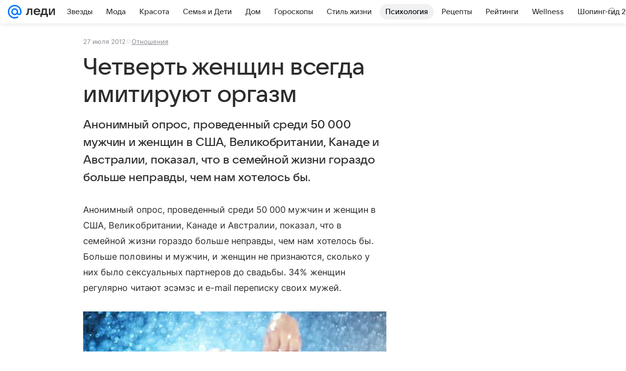

--- FILE ---
content_type: text/plain; charset=utf-8
request_url: https://media-stat.mail.ru/metrics/1.0/
body_size: 661
content:
eyJhbGciOiJkaXIiLCJjdHkiOiJKV1QiLCJlbmMiOiJBMjU2R0NNIiwidHlwIjoiSldUIn0..vLrgRcABW8b3rNMZ.[base64].GzsiyHGbHGgQYHsluhaP2Q